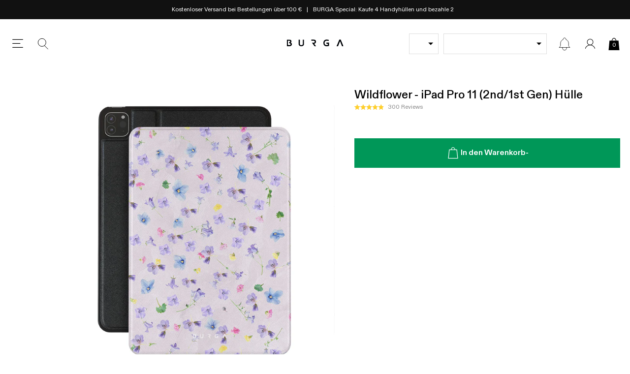

--- FILE ---
content_type: text/css
request_url: https://burga.de/cdn/shop/t/116/assets/stylesheets.none-critical.css?v=124108641902278248041765805124
body_size: 6629
content:
/** Shopify CDN: Minification failed

Line 7:6678 Expected identifier but found "transition("
Line 7:7110 Expected ":"

**/
.col-nav__item{flex-grow:1;flex-basis:0;}@media screen and (max-width:1024px){.col-nav__item{flex-grow:0;flex-basis:auto;width:50%;}}.col-hero-link{width:110px;display:flex;flex-flow:column;gap:var(--gutter-unit-s);justify-content:space-around;}.col-hero-link__img{display:block;width:100%;object-fit:cover;aspect-ratio:1;border:1px solid transparent;border-radius:100%;}.col-hero-link--active .col-hero-link__img{border-color:#3968a4;}@media screen and (max-width:767px){.col-hero-link{width:90px;}.col-hero-link__btn{padding:8px 3px;font-size:1.2rem;}}.insta-carousel__slide{width:18%;}@media screen and (max-width:1024px){.insta-carousel__slide{width:22%;}}@media screen and (max-width:767px){.insta-carousel__slide{width:40%;}}.mob-nav-collections__slide{width:calc(100% / 3.75);}.sidebar-cart__remove{position:absolute;top:0;right:0;width:30px;height:30px;display:block;background-image:url(//burga.de/cdn/shop/t/116/assets/global-icon-button--close.svg?v=174013782790382631461759494641);background-size:14px;background-repeat:no-repeat;background-position:center;}.cart-progress-bar{width:100%;height:8px;background:#eee;}.cart-progress-bar span{background:var(--green);max-width:100%;}.cart-sub-discount{background-repeat:no-repeat;background-position:left center;background-size:13px;color:var(--green);}cart-line-item[loading_animation]:after{background-size:30px;}.cart-item__img{width:95px;}.cart-item__content{width:calc(100% - 95px);padding-right:calc(30px + var(--gutter-unit-d2));}.global-sidebar-cart-ui-item__qty{border:none;outline:none;width:40px;}.cart-item-note{width:100%;display:flex;flex-flow:row wrap;align-items:center;gap:var(--gutter-unit-d2);padding:var(--gutter-unit-d2);}.cart-item-note__img{width:20px;height:20px;object-fit:contain;}.cart-item-note--has-icon .cart-item-note__text{max-width:calc(100% - 20px - var(--gutter-unit-d2));}.cart-item-note__text{font-size:var(--t-xs);line-height:1.1;}.bcli__item-wrapper{display:none;}cart-line-item-bundle-contents[state_open] .bcli__item-wrapper{display:flex;}.bcli__button{background-image:url(//burga.de/cdn/shop/t/116/assets/icon.chevron-down-dark.svg?v=170472082630340980391759494644);background-size:11px auto;padding-right:16px;background-position:100% 50%;background-repeat:no-repeat;}.bcli__button:after{content:attr(data-passive)}cart-line-item-bundle-contents[state_open] .bcli__button:after{content:attr(data-active)}cart-line-item-bundle-contents[state_open] .bcli__button{background-image:url(//burga.de/cdn/shop/t/116/assets/icon.chevron-up-dark.svg?v=146663539354222820091759494646);}.bcli__img{width:40px;}.bcli__text{width:calc(100% - 40px);}.cart-upsell-pop__close{position:absolute;top:50%;left:0;transform:translate(0,-50%);}sidebar-cart{height:100%;overflow-x:hidden;overflow-y:auto;display:flex;flex-flow:column;justify-content:space-between;}sidebar-cart-layout{width:100%;}sidebar-cart-layout[layout="header"]{position:sticky;position:-webkit-sticky;top:0;background:#fff;z-index:3;}sidebar-cart-layout[layout="main"]{display:flex;flex-direction:column;margin-bottom:auto;}sidebar-cart[progress="bottom"] sidebar-cart-layout[layout="header"],sidebar-cart[progress="scrolling"] sidebar-cart-layout[layout="header"]{box-shadow:0px 4px 12px 0px rgba(0,0,0,0.16);}sidebar-cart-layout[layout="sticky_footer"]{position:sticky;bottom:0;width:100%;z-index:10;background:#fff;box-shadow:0px -4px 12px 0px rgba(0,0,0,0.16);}sidebar-cart[progress="no_scroll"] sidebar-cart-layout[layout="sticky_footer"],sidebar-cart[progress="bottom"] sidebar-cart-layout[layout="sticky_footer"]{box-shadow:none;}sidebar-cart-layout[layout="sticky_footer"] button{padding:0;height:50px;}sidebar-cart-layout[layout="sticky_footer"] button [state]{position:absolute;background:inherit;top:0;left:0;width:100%;height:100%;z-index:2;transition:opacity 200ms linear;}sidebar-cart-layout[layout="sticky_footer"] button [state="no_price"]{transform:translate(0,100%);opacity:0;}sidebar-cart-layout[layout="sticky_footer"] button [state="has_price"]{transform:translate(0,0%);}sidebar-cart[progress="no_scroll"] sidebar-cart-layout[layout="sticky_footer"] [state="has_price"],sidebar-cart[progress="bottom"] sidebar-cart-layout[layout="sticky_footer"] [state="has_price"]{transform:translate(0,-100%);opacity:0;}sidebar-cart[progress="no_scroll"] sidebar-cart-layout[layout="sticky_footer"] [state="no_price"],sidebar-cart[progress="bottom"] sidebar-cart-layout[layout="sticky_footer"] [state="no_price"]{transform:translate(0,0%);opacity:1;}sidebar-cart-section{width:100%;}.ig-section-heading{padding-left:52px;background-image:url(//burga.de/cdn/shop/t/116/assets/ig-section-heading.png?v=92178295506748517211759494641);background-repeat:no-repeat;background-position:center left;background-size:32px;}.mf{color:#000;background:#F5F5F5;}.mf__blocks{width:100%;}.mf__logo svg{max-width:164px;width:100%;height:auto;}.ftr-icons__img{width:32px;}.ftr-icons__text{line-height:1.4;}@media screen and (max-width:1024px){.mf__linklist--mobile-visible .mf__linklist-list,.mf__linklist--active .mf__linklist-list{display:block;}.mf__linklist-header{padding:var(--gutter-unit) 0 0;line-height:1;}.mf__linklist:not(.mf__linklist--mobile-visible) .mf__linklist-header{position:relative;padding:var(--gutter-unit) 0;margin:0;cursor:pointer;border-bottom:1px solid var(--grey);}.mf__linklist:not(.mf__linklist--mobile-visible) .mf__linklist-header:after{content:'+';position:absolute;right:0;top:50%;transform:translate(0,-50%);font-size:2.5rem;font-weight:200;color:#999;transform-origin:top;}.mf__linklist--active .mf__linklist-header{border-bottom:none;padding-bottom:var(--gutter-unit-d2);}.mf__linklist--active .mf__linklist-header:after{transform:rotate(45deg) translate(0,-50%);}.mf__linklist:not(.mf__linklist--active):not(.mf__linklist--mobile-visible) .mf__linklist-links{display:none;}}.gbl-socials-icon{padding-left:calc(20px + var(--gutter-unit-d3));background-position:left center;background-size:auto 15px;background-repeat:no-repeat;display:flex;align-items:center;}.gbl-socials-icon--facebook{background-image:url(//burga.de/cdn/shop/t/116/assets/icon.social.facebook.svg?v=171829755875742385301759494645);}.gbl-socials-icon--tiktok{background-image:url(//burga.de/cdn/shop/t/116/assets/icon.social.tiktok.svg?v=91485679311110264241759494646);}.gbl-socials-icon--youtube{background-image:url(//burga.de/cdn/shop/t/116/assets/icon.social.youtube.svg?v=102572081376503778551759494647);}.gbl-socials-icon--instagram{background-image:url(//burga.de/cdn/shop/t/116/assets/icon.social.instagram.svg?v=75761430265422683521759494646);}.wbsk-ui-tooltip{position:absolute;}.wbsk-ui-tooltip .wbsk-ui-tooltip__inner{transition(transform 250ms ease-out,opacity 100ms linear);}.wbsk-ui-tooltip:not(.is-visible){pointer-events:none;}.wbsk-ui-tooltip:not(.is-visible) .wbsk-ui-tooltip__inner{visibility:hidden;transform:translate(0,5px);opacity:0;}.wbsk-ui-tooltip--mobile-model-selector{left:-5px;top:97%;z-index:9;}.wbsk-ui-tooltip--mobile-model-selector .wbsk-ui-tooltip__inner{padding:10px;background:#f7f7f7;color:#000;position:relative;box-shadow,3px 8px 10px 5px rgba(0,0,0,0.42);left:10px;}.wbsk-ui-tooltip--mobile-model-selector .wbsk-ui-tooltip__inner:before{width:0;height:0;border-left:10px solid transparent;border-right:10px solid transparent;border-bottom:10px solid #f7f7f7;content:'';position:absolute;top:-10px;left:10px;}.tp-stars:after{position:absolute;left:0;width:100%;height:100%;top:0;background:#d1d1d1;z-index:1;content:'';}.tp-star-bg{position:absolute;left:0;background:#00b67a;top:0;height:100%;z-index:2;}.tp-star{width:40px;height:35px;padding-right:5px;position:relative;display:block;background:transparent;color:#fff;position:relative;}.tp-star svg{width:24px;height:auto;position:absolute;top:50%;left:50%;transform:translate(-50%,-50%);z-index:2;margin-left:-2px;margin-top:-1px}.tp-star:after{content:'';position:absolute;right:0;top:0;width:5px;height:100%;background:#fff;z-index:3;}.tp-star--s{width:30px;height:25px;}.tp-star--s svg{width:18px;}.tp-logo svg{width:100px;height:auto;max-width:100%;}.tp-star--bg-grey:after{background:#f5f5f5;}.tp-logo--l svg{width:128px;}.tp-logo--grey svg *{fill:#979797;}.cta-mspin{position:fixed;top:25%;right:0;line-height:1;height:auto;padding:18px;z-index:997;transform:translate(-52px,-0%) rotate(-90deg);transform-origin:top right;box-shadow:0px 0px 14px 1px rgba(0,0,0,0.5);}.m-spinner__prize{display:none;opacity:0;position:absolute;top:0;left:0;z-index:99;width:100%;}.m-spinner__main{position:relative;max-width:100%;width:512px;border-radius:100%;background-size:100% 100%;background-repeat:no-repeat;background-position:center;background-color:#fff;color:#000;overflow:hidden;border:6px solid #565656;}.m-spinner__main:after{content:'';padding-top:100%;display:block;}[data-spinner="main"].__is-clicked .m-spinner__content *{opacity:0;transition:opacity .5s linear;}[data-spinner="main"].__is-clicked .m-spinner__art{transform:rotate(var(--rotation));transition:all 3500ms ease-out;}.m-spinner__main--prize{color:#000;background-image:none;background-color:#f1f0ec;}.m-spinner__art{position:absolute;width:100%;height:100%;top:0;left:0;background-size:110%;background-repeat:no-repeat;background-position:center;border-radius:100%;}.m-spinner__content{background-color:#fefefe;color:#000;z-index:2;position:absolute;top:50%;left:50%;transform:translate(-50%,-50%);text-align:center;min-width:60%;min-height:60%;border-radius:100%;box-shadow:0px 0px 20px 1px rgba(0,0,0,0.2);}.m-spinner__content .button{line-height:1.1;padding:8px;font-size:1.6rem;height:auto;display:inline-block;}.m-spinner__content a{display:block;}.m-spinner__tri{position:absolute;top:0px;left:50%;transform:translate(-50%,0);width:0;height:0;border-left:20px solid transparent;border-right:20px solid transparent;border-top:20px solid #565656;}.m-spinner__form{position:absolute;top:50%;left:50%;transform:translate(-50%,-50%);text-align:center;width:100%;height:100%;border-radius:100%;}.m-spinner__form .flex-inner{width:80%;gap:6px;}.m-spinner__form input{padding:7px;padding-left:35px;background-image:url(//burga.de/cdn/shop/t/116/assets/spin-email.png?v=86160647557444374561759494645);background-size:20px;background-repeat:no-repeat;background-position:7px center;}.m-spinner__heading{font-size:2.2rem;font-weight:700;text-transform:uppercase;letter-spacing:0;line-height:1.3;}.m-spinner__heading span{width:50%;content:'';height:4px;background:#000;margin:15px auto;display:block;}.m-spinner__h2{font-size:3rem;font-weight:700;text-transform:uppercase;}.m-spinner__h3{font-size:6rem;font-weight:700;text-transform:uppercase;}@media screen and (max-width:767px){.cta-mspin{position:fixed;top:auto;right:15px;bottom:15px;padding:18px;width:140px;transform:translate(0,0%) rotate(0);}.cta-mspin--cbarfix{bottom:100px;}.m-spinner__tri{border-width:20px;}.m-spinner__heading{font-size:1.5rem;}.m-spinner__h3{margin-bottom:10px!important;font-size:3.5rem;}.m-spinner__h2{font-size:1.5rem;}.m-spinner__content .button{font-size:1.2rem;}}.index-review{background:#F0F0F0;color:#363636;}.index-review__stars svg{width:100px;height:auto;}.index-review__content{position:relative;padding:var(--gutter-unit-s) calc( 15px + var(--gutter-unit));font-weight:500;font-style:italic;line-height:1.6;}.index-review__content:after,.index-review__content:before{width:20px;height:20px;content:'';position:absolute;background-size:100% auto;background-repeat:no-repeat;background-position:center;}.index-review__content:before{background-image:url(//burga.de/cdn/shop/t/116/assets/index-review__quote--open.svg?v=147661569639040306301759494643);left:0;top:0;}.index-review__content:after{background-image:url(//burga.de/cdn/shop/t/116/assets/index-review__quote--close.svg?v=163916299440528770221759494642);right:0;bottom:0;}.index-review__name{color:#aaa;font-weight:500;}.review-star-bg{position:absolute;right:0;background:#fff;top:0;height:100%;z-index:2;}.review-star{width:18px;height:auto;}.cta-badge{position:absolute;height:auto;z-index:10}.cart-empty-ui .category-nav__init:after,.sidebar-cat-nav--has-children .category-nav__init:after{position:absolute;right:0;top:50%;transform:translate(0,-50%);content:'';width:10px;height:10px;background-size:auto 10px;background-position:center;background-repeat:no-repeat;background-image:url(//burga.de/cdn/shop/t/116/assets/sidebar-cat-nav.svg?v=157878973717760537971759494644);}.cart-empty-ui .category-nav__init:after{right:var(--gutter-unit)}.sidebar-cat-nav-no-link{cursor:default;}.sidebar-cat-nav--haslinks .category-nav__init:after{background-image:url(//burga.de/cdn/shop/t/116/assets/sidebar-cat-nav--haslinks.svg?v=152260322415644700011759494643);}.sidebar-cat-nav--haslinks.__is-open .category-nav__init:after{background-size:10px auto;background-image:url(//burga.de/cdn/shop/t/116/assets/sidebar-cat-nav--haslinks-is-open.svg?v=108628729417943802891759494642);}.wbsk-ui-sidebar__container--child-screen-open{overflow-y:hidden;}.sidebar-cat-nav__child-screen{position:absolute;top:0;left:0;width:100%;background:#fff;height:100%;z-index:10;display:none;}.sidebar-cat-nav__screen-back{text-transform:uppercase;font-weight:900;width:100%;border-bottom:1px solid #ccc;padding:var(--gutter-unit);text-align:left;color:black;}.sidebar-cat-nav__screen-back svg{width:17px;height:auto;display:block;}.sidebar-cat-nav__screen-back svg *{fill:#000;}.sidebar-cat-nav__screen-fwd svg{width:15px;height:auto;display:block;transform:rotate(180deg);}.sidebar-cat-nav__tag{margin-left:var(--gutter-unit-xs);}.gbl-tag{padding:4px;font-size:.9rem;font-weight:500;text-transform:uppercase;}.gbl-tag--default{color:#fff;background-color:#000;}.qs_bubbles__tag{position:absolute;top:0px;right:0%;transform:translate(65%,0)}#shopify-section-global__sidebar-nav .btn-reset span{color:black;}@media screen and (max-width:767px){.gbl-tag{padding:3px;font-size:.7rem;}}.embla__pagination{position:absolute;bottom:3px;left:50%;transform:translate(-50%,-50%);text-align:center;display:inline-flex;flex-flow:row wrap;align-items:center;justify-content:center;max-width:100%;}.embla__pagination--index-slideshow{bottom:calc(var(--gutter-unit-l) / 2);transform:translate(-50%,0%);}.embla__dot{margin:auto 4px;width:8px;height:8px;border-radius:100%;background:#000;opacity:0.2;padding:0;cursor:pointer;border:none;outline:none;appearance:none;}.embla__dot--selected{opacity:1;}.embla__pagination--lined .embla__dot{max-width:var(--gutter-unit-l);height:2px;border-radius:0;background:#fff;outline:none;border:none;flex-grow:1;}.embla__pagination--upsell{position:relative;left:auto;right:auto;top:auto;bottom:auto;transform:translate(0,0%);z-index:0;width:100%;padding:10px 0;}.embla__pagination--prod-gallery{transform:none;left:auto;bottom:var(--gutter-unit);right:var(--gutter-unit);}.embla__slide--autowidth{width:auto;}.embla__slide--hide-when-not-active{opacity:0;transition:opacity 200ms linear;}.embla__slide--hide-when-not-active.embla__slide-active{opacity:1;}.embla__dragging{pointer-events:none;user-select:none;}.cart-upsell-of-fix{position:relative;}.wbsk-upsell-of-fix .embla__slide--hide-when-not-active.embla__slide-active{z-index:10;}.prod-reviews .oke-sr-count{font-size:1.2rem;color:#888;}.prod-reviews .oke-stars svg{width:60px;height:auto;}.prod-reviews-accordian .prod-accord__title .okeReviews{line-height:1;}.prod-reviews-accordian .prod-accord__title .okeReviews .okeReviews-reviewsSummary-ratingCount{margin:0;font-size:1.2rem !important;}.prod-image-swatch{width:calc(12.5% - var(--gutter-unit-xs));margin-right:var(--gutter-unit-xs);margin-bottom:var(--gutter-unit-xs);}.prod-image-swatch-radio__input{position:absolute;width:100%;height:100%;opacity:0;margin:0;z-index:10;}.prod-image-swatch-radio__input:checked + .prod-image-swatch-radio__control{border:1px solid #000;}.prod-image-swatch-radio__input:checked + .prod-image-swatch-radio__control .prod-image-swatch-radio__img-wrap{width:calc(100% - 10px);height:calc(100% - 10px);}.prod-image-swatch-radio__control{display:block;width:100%;position:relative;cursor:pointer;}.prod-option-radio__has-thumb:not(.embla__slide){width:calc(33% - var(--gutter-unit-d2));min-height:100%;}.prod-option-radio__input{position:absolute;width:100%;height:100%;opacity:0;margin:0;z-index:10;top:0;left:0;cursor:pointer;}.prod-option-radio__input--wrapped{z-index:-1;}.prod-option-radio__input:checked + .prod-option-radio__control{border-color:#3968a4;}.prod-option-radio__control{display:flex;border:1px solid #eee;width:100%;position:relative;overflow:hidden;padding:var(--gutter-unit-s);height:100%;cursor:pointer;}.prod-option-radio__control[data-disabled="true"]{opacity:0.3;cursor:default;}.prod-option-radio__control--variant-image{padding:0;}.prod-col-swatch{width:calc(12.5% - var(--gutter-unit-xs));max-width:40px;margin-right:var(--gutter-unit-xs);margin-bottom:var(--gutter-unit-xs);}.prod-col-swatch[data-disabled="true"] .prod-col-swatch-radio{opacity:0.4;}.prod-col-swatch[data-disabled="true"]:after{width:1px;height:100%;position:absolute;top:50%;left:50%;background:#a7a7a7;content:'';transform:translate(-50%,-50%) rotate(45deg);}.prod-col-swatch-radio__input{position:absolute;width:100%;height:100%;opacity:0;margin:0;z-index:10;cursor:pointer;}.prod-col-swatch-radio__input:checked + .prod-col-swatch-radio__control{border:1px solid #3968a4;}.prod-col-swatch-radio__input:checked + .prod-col-swatch-radio__control .prod-col-swatch-radio__img-wrap{width:calc(100% - 10px);height:calc(100% - 10px);}.prod-col-swatch-radio__control{display:block;width:100%;border-radius:50%;position:relative;overflow:hidden;}.prod-col-swatch-radio__control:after{content:'';padding-top:100%;display:block;}.prod-col-swatch-radio__img-wrap{border-radius:100%;position:absolute;width:calc(100% - 5px);height:calc(100% - 5px);top:50%;left:50%;transform:translate(-50%,-50%);overflow:hidden;}.wbsk-ui-option-toggle__color-tab--square,.wbsk-ui-option-toggle__color-tab--square .prod-col-swatch-radio__img-wrap,.wbsk-ui-option-toggle__color-tab--square .prod-col-swatch-radio__proxy-img{border-radius:0%}.prod-col-swatch-radio__proxy-img{border-radius:100%;width:100%;height:100%;background-size:cover;position:absolute;top:0;left:0;}.prod-col-swatch-radio__proxy-img--square{aspect-ratio:1;display:block;background-size:100% auto;}.prod-image-swatch{width:calc(12.5% - var(--gutter-unit-xs));margin-right:var(--gutter-unit-xs);margin-bottom:var(--gutter-unit-xs);}.prod-image-swatch[data-disabled="true"]{position:relative;}.prod-image-swatch[data-disabled="true"]:after{width:1px;height:100%;position:absolute;top:50%;left:50%;background:#a7a7a7;content:'';transform:translate(-50%,-50%) rotate(45deg);}.prod-image-swatch[data-disabled="true"] .prod-image-swatch-radio__control{opacity:0.3;}.prod-image-swatch-radio__input{position:absolute;width:100%;height:100%;opacity:0;margin:0;z-index:10;cursor:pointer;}.prod-image-swatch-radio__input:checked + .prod-image-swatch-radio__control{border:1px solid #000;}.prod-image-swatch-radio__input:checked + .prod-image-swatch-radio__control .prod-image-swatch-radio__img-wrap{width:calc(100% - 10px);height:calc(100% - 10px);}.prod-image-swatch-radio__control{display:block;width:100%;position:relative;}@media screen and (max-width:767px){.prod-col-swatch{width:calc(12.5% - var(--gutter-unit-xxs));margin-right:var(--gutter-unit-xxs);margin-bottom:var(--gutter-unit-xxs);}}.sidebar-search__results{display:none;}.sidebar-search__results .col-thumb-badge:after{display:none;}.search-hint{padding:var(--gutter-unit-s) var(--gutter-unit);width:100%;display:none;}.search-hint__btn{padding:calc(var(--gutter-unit-s) + 1px) 0;background-image:url(//burga.de/cdn/shop/t/116/assets/search-hint__btn.svg?v=139487501082853132061759494640);background-position:left center;background-repeat:no-repeat;display:block;width:100%;text-align:left;background-size:14px;border-bottom:1px solid #ccc;font-size:var(--t-s);padding-left:24px;}.search-hint__btn mark{background-color:transparent;font-weight:500;}.search-hint__remove{z-index:10;width:20px;height:20px;position:absolute;right:0;top:50%;transform:translate(0,-50%);background-image:url(//burga.de/cdn/shop/t/116/assets/wbsk-ui-sidebar__close-icon.svg?v=10941867073340904711759494641);background-position:center;background-repeat:no-repeat;background-size:10px;}.sidebar-search__input{padding-left:20px;padding-right:70px;background:#f7f7f7;width:100%;line-height:60px;}.sidebar-search__input--icon-left{padding-left:50px;}.sidebar-search-close{position:absolute;right:20px;top:50%;transform:translate(0,-50%);}.sidebar-search-search-icon{position:absolute;left:10px;top:50%;transform:translate(0,-50%);width:32px;height:32px;background-size:32px;}.sidebar-search-search-icon svg{display:block;}.sidebar-search-search-icon svg *{stroke:#aaa;}.sidebar-search-clear{position:absolute;right:70px;top:50%;transform:translate(0,-50%);}.wbsk-ui-payment-icons{filter:grayscale(100%);opacity:.5;}.wbsk-ui-shipping-icons__icon{display:block;width:43px;}.mob-collection-nav__item{position:relative;line-height:36px;}.mob-collection-nav__item:after{bottom:7px;left:50%;content:'';height:1px;width:16px;transform:translate(-50%,0%);display:none;position:absolute;background:#000;}.mob-collection-nav__item--active:after{display:block;}.sidebar-model-nav__label{font-size:1.6rem;font-weight:500;display:block;padding-top:var(--gutter-unit);padding-bottom:var(--gutter-unit-s);}.sidebar-model-nav__group{padding-bottom:var(--gutter-unit-s);}.sidebar-model-nav__group:not(:first-child) .sidebar-model-nav__label{border-top:1px solid #ddd;}.sidebar-model-nav__item{font-size:1.4rem;position:relative;padding:var(--gutter-unit-s) 0;display:block;width:100%;text-align:left;padding-left:var(--gutter-unit-xs);}.sidebar-model-nav__item--active{font-weight:600;}.sidebar-model-nav__item--active:before{border-radius:100%;margin-right:5px;content:'';width:4px;height:4px;background:#000;display:inline-block;margin-top:-4px;vertical-align:middle;}.sidebar-model-nav__item--active:after{content:"Ausgewählt";color:var(--green);text-transform:uppercase;font-size:1rem;position:absolute;right:var(--gutter-unit);top:50%;transform:translate(0,-50%);}.sidebar-model-nav__item span{pointer-events:none;}.sidebar-model-nav__item--current-model span:after{font-weight:400;margin-left:8px;color:var(--dark-grey);display:inline-block;content:"ist dein Modell";vertical-align:top;}.sidebar-model-nav__sticky-search{position:sticky;position:webkit-sticky;top:53px;z-index:10;}.gbl-has-b2b--true .salesbox-theme-default{display:none!important;}.upsell-gpos{--wbskui-option-toggle__line-height:26px;}.toggle-content-header{line-height:23px;padding-top:2px;cursor:pointer;border-bottom:1px solid var(--grey);position:relative;-webkit-appearance:none;appearance:none;list-style:none;outline:none;cursor:pointer;}.toggle-content-header::-webkit-details-marker{display:none;}.toggle-content-header:after{content:'';width:25px;height:25px;position:absolute;right:var(--gutter-unit-xs);top:0;background-image:url(//burga.de/cdn/shop/t/116/assets/chevron-up-dark.svg?v=183904002504440538121759494640);background-size:70% auto;background-position:50% 42%;transform:rotate(180deg);background-repeat:no-repeat;}.toggle-content-wrapper[open] .toggle-content-header{border-bottom:none;}.toggle-content-wrapper[open] .toggle-content-header:after{transform:rotate(0deg);background-position:50% 55%;}.atc-modal__item-tick{width:20px;height:20px;position:absolute;top:var(--gutter-unit);right:var(--gutter-unit);}.atc-modal__item-tick svg{width:100%;height:100%;display:block;}.modal-wrapper{display:none;position:fixed;left:0;top:0;z-index:9998;height:100dvh;width:100%;background:#1111118a;overflow-x:hidden;overflow-y:auto;opacity:0;}.modal-wrapper--xover{z-index:99999;}.modal-mask{position:absolute;width:100%;height:100%;z-index:-1;top:0;left:0;}.modal-grid{padding:var(--gutter-unit);}.modal-flex{width:100%;min-height:100%;display:flex;flex-flow:column wrap;align-items:center;justify-content:center;z-index:2;pointer-events:none;padding:var(--gutter-unit);}.modal-sidebar{width:calc(100% - 50px);height:100%;position:absolute;top:0;left:0;z-index:10;background:#fff;max-width:512px;opacity:0;overflow:hidden;opacity:0;}.modal-sidebar--no-gap{width:100%;}.modal-sidebar__container-clear{padding-top:calc(10px + (var(--gutter-unit) * 2));}.mobile-close-wrapper{display:none;flex-flow:row wrap;align-content:center;justify-content:center;}.modal-content{pointer-events:auto;max-width:100%;}.modal-close-btn{width:calc(10px + (var(--gutter-unit) * 2));height:calc(10px + (var(--gutter-unit) * 2));background-image:url(//burga.de/cdn/shop/t/116/assets/global-icon-button--close.svg?v=174013782790382631461759494641);background-size:15px;background-position:center;background-repeat:no-repeat;position:absolute;top:0;left:0;}.modal-close-btn--fixed{position:fixed;z-index:999;}.mobile-close-wrapper{display:none;flex-flow:row wrap;align-content:center;justify-content:center;}.sidebar-search__view_all{position:sticky;bottom:0;left:0;width:100%;background-color:#fff;z-index:10;}@media screen and (max-width:767px){.modal-flex--\@mobile__no-padding{padding:0;}}.prod-3d-viewer{width:635px;max-width:100%;margin:0 auto;text-align:center;}.ter-select-wrapper{background:#fff;padding:var(--gutter-unit);max-width:100%;width:512px;}.ter-select-label{height:22px;}.wbsk-ui-option-toggle__option--ter-select{text-align:left;}.wbsk-ui-option-toggle__option--ter-select .wbsk-ui-option-toggle__option-content{width:100%;}.wbsk-ui-option-toggle__options-wrap--is-open .wbsk-ui-option-toggle__option--ter-select.wbsk-ui-option-toggle__option.is-selected .wbsk-ui-option-toggle__option-content:before{display:none;}.ter-select-item--user-region:after{content:"Empfohlen";line-height:1;font-weight:500;margin-left:var(--gutter-unit-xs);display:inline-block;vertical-align:middle;padding:3px;font-size:1.1rem;text-transform:uppercase;color:#fff;background:#000;}.rte-content .embla__slide a{text-decoration:none;font-weight:400;color:#000;}.rte-content .embla__slide h3:not(:last-child){margin-bottom:var(--gutter-unit-s);}.rte-content .embla__slide h3{font-weight:500;}.cart-bonus-heading-highlight{font-weight:500;color:var(--green);}.cart-bonus-items{padding-left:var(--gutter-unit);padding-right:var(--gutter-unit);padding-bottom:var(--gutter-unit-s);display:flex;flex-flow:row wrap;align-items:center;justify-content:space-evenly;gap:var(--gutter-unit--s);position:relative;text-align:center;}.cart-bonus-items__progress-bar{position:absolute;top:18px;left:var(--gutter-unit);width:calc(100% - (var(--gutter-unit) * 2));z-index:0;transform:translateY(-50%);border-radius:200px;overflow:hidden;}.cart-bonus-items__item{position:relative;z-index:1;}.cart-bonus-items__content:before{content:'';display:block;width:36px;height:36px;background-size:cover;background-position:center;background-repeat:no-repeat;border-radius:100%;border:1px solid #bbb;margin-bottom:var(--gutter-unit-xs);}.cart-bonus-items__item--added .cart-bonus-items__content:before{border-color:var(--green);background-color:#fff;}.prod-accord__title{cursor:pointer;position:relative;padding-left:43px;padding-right:43px;background-size:18px;background-repeat:no-repeat;background-position:15px center;}.prod-accord__title:not(.prod-accord__title--header-only):after{content:'+';color:#979797;font-size:2.4rem;position:absolute;top:50%;right:15px;transform:translate(0px,-50%);}.toggle-content-header{line-height:23px;padding-top:2px;cursor:pointer;border-bottom:1px solid var(--grey);position:relative;-webkit-appearance:none;appearance:none;list-style:none;outline:none;cursor:pointer;}.toggle-content-header::-webkit-details-marker{display:none;}.toggle-content-header:after{content:'';width:25px;height:25px;position:absolute;right:var(--gutter-unit-xs);top:0;background-image:url(//burga.de/cdn/shop/t/116/assets/chevron-up-dark.svg?v=183904002504440538121759494640);background-size:70% auto;background-position:50% 55%;transform:rotate(0deg);background-repeat:no-repeat;}.toggle-content-wrapper[open]{border-bottom:1px solid var(--grey);}.toggle-content-wrapper[open] .toggle-content-header{border-bottom:none;}.toggle-content-wrapper[open] .toggle-content-header:after{transform:rotate(180deg);background-position:50% 42%;}.atc-modal__item-tick{width:20px;height:20px;position:absolute;top:var(--gutter-unit);right:var(--gutter-unit);}.atc-modal__item-tick svg{width:100%;height:100%;display:block;}[data-cart_ui_loading="true"]{position:relative;}[data-cart_ui_loading="true"]{opacity:0.5;}[data-cart_ui_loading="true"]:after{position:absolute;left:0;top:0;width:100%;height:100%;opacity:1;content:'';background-size:32px;background-repeat:no-repeat;background-position:center;background-image:url(//burga.de/cdn/shop/t/116/assets/loading_spinner.svg?v=97894141419092676431759494646);display:block;z-index:90;}[data-cart_ui_thinking_text="true"]{background:linear-gradient(to left,#000 20%,#aaa 30%,#bbb 70%,#ccc 80%);-webkit-background-clip:text;background-clip:text;-webkit-text-fill-color:transparent;text-fill-color:transparent;background-size:200% auto;animation:textShine 1s ease-in-out infinite alternate;}@keyframes textShine{to{background-position:200%;}}[data-cart_ui_thinking_btn] .btn{transition:none;}[data-cart_ui_thinking_btn="true"] .btn{position:relative;text-fill-color:transparent;background-size:42px;background-repeat:no-repeat;background-position:center;background-image:url(//burga.de/cdn/shop/t/116/assets/cart_ui_thinking_button.svg?v=2594897991765128051759494645);text-indent:-9999px;pointer-events:none;}[data-cart_ui_thinking_btn="true"] .btn svg{opacity:0;}.ancil-page-svg svg{width:30px;height:auto;display:block;}.pagination-item{padding:7px;border:1px solid #d6d6d6;font-weight:600;font-size:1.1rem;text-transform:uppercase;}.pagination-item.hellip{border:none;margin:0;}.pagination-item.pagination-item--active{border-color:black;}global-ajax-content{display:block;width:100%;}global-ajax-content[loading]{min-height:20px;background-size:20px;background-repeat:no-repeat;background-position:center;background-image:url(//burga.de/cdn/shop/t/116/assets/loading_spinner.svg?v=97894141419092676431759494646);}global-proxy-tags{gap:3px;z-index:10;position:absolute;top:7px;display:flex;flex-flow:column wrap;}global-proxy-tags:not([align_right]){left:var(--gutter-unit-xs);}global-proxy-tags[align_right]{right:var(--gutter-unit-xs);}.v2-proxy-tag{display:flex;flex-flow:row wrap;align-items:center;justify-content:flex-start;font-size:.9rem;padding:2px 4px;font-weight:600;line-height:normal;}@media screen and (max-width:767px){.v2-proxy-tag{font-size:.7rem;padding:1px 3px;}}global-lazyplay-video{display:block;aspect-ratio:1;overflow:hidden;clip-path:inset(1px 1px);}global-lazyplay-video video{width:100%;height:100%;object-fit:cover;}.discount-notification-modal{width:767px;max-width:100%;}.discount-notification-modal__close{position:absolute;top:var(--gutter-unit-d2);right:var(--gutter-unit-d2);}global-dropdown-ui{width:100%;position:relative;display:block;font-size:var(--t-r);overflow:hidden;--item-height:60px;--checkbox-size:20px;--options-wrap-container-padding:0 var(--gutter-unit);--toggle-padding-left:var(--gutter-unit);--toggle-padding-right:var(--gutter-unit);--swatch-size:20px;}global-dropdown-ui[child_open]{overflow:visible;}global-dropdown-ui.global-dropdown-ui--collection-filter{font-size:var(--t-s);--item-height:42px;--checkbox-size:14px;--options-wrap-container-padding:0 var(--gutter-unit-d3);--toggle-padding-left:var(--gutter-unit-d2);--toggle-padding-right:var(--gutter-unit-d2);}@media screen and (max-width:767px){global-dropdown-ui.global-dropdown-ui--collection-filter{--item-height:40px;}}global-dropdown-ui-options-wrap{display:none;position:absolute;width:auto;min-width:100%;top:0;left:0;max-height:400px;background:#fff;overflow-x:hidden;overflow-y:auto;border:1px solid #DDDDDD;z-index:25;}global-dropdown-ui-options-wrap[open]{display:flex;box-shadow:0 4px 12px rgba(0,0,0,0.15);}@media screen and (min-width:767px){global-dropdown-ui-options-wrap[align_top]{top:auto;bottom:0;}}global-dropdown-ui-toggle,global-dropdown-ui-heading,global-dropdown-ui-option{display:flex;flex-flow:row wrap;gap:var(--gutter-unit-d3);align-items:center;justify-content:flex-start;min-height:var(--item-height);width:100%;flex-wrap:nowrap;}global-dropdown-ui-toggle{cursor:pointer;padding-left:var(--toggle-padding-left);padding-right:calc(var(--toggle-padding-right) + 5px + var(--gutter-unit));border:1px solid #DDDDDD;position:relative;}global-dropdown-ui-toggle:after{position:absolute;right:var(--toggle-padding-right);top:50%;transform:translate(0,-50%);width:0;height:0;border-left:5px solid transparent;border-right:5px solid transparent;border-top:5px solid;content:'';}global-dropdown-ui-heading{text-transform:uppercase;color:#888888;order:2;}global-dropdown-ui-heading:not(:first-child),global-dropdown-ui-option:not(:first-child):not([highlight]){border-top:1px solid #ddd;}global-dropdown-ui-option[highlight]{border-bottom:1px solid #ddd;}global-dropdown-ui-option[disabled]{cursor:default;}global-dropdown-ui-option[has_checkbox]{padding-left:calc(var(--gutter-unit-d2) + var(--checkbox-size));position:relative;}global-dropdown-ui-option[has_checkbox]:after{position:absolute;top:50%;left:0;transform:translateY(-50%);width:var(--checkbox-size);height:var(--checkbox-size);content:'';border:1px solid var(--grey);}global-dropdown-ui-option[has_checkbox][selected]:after{border:none;background-repeat:no-repeat;background-size:100%;background-image:url(//burga.de/cdn/shop/t/116/assets/icon.checkbox-bw.svg?v=127328112779401583421759494644);}global-dropdown-ui-option{position:relative;cursor:pointer;order:2;width:max-content;min-width:100%;}global-dropdown-ui-option input{position:absolute;top:0;left:0;width:100%;height:100%;opacity:0;cursor:pointer;margin:0;z-index:2;}global-dropdown-ui-option[highlight]{order:1;}.global-dropdown-ui-option__tag{border:1px solid;color:var(--green);padding:4px;font-size:var(--t-xs);text-transform:none;}.global-dropdown-ui-option__hint-text{margin-left:auto;text-transform:uppercase;font-size:var(--t-xxxs);font-weight:600;color:#888;}global-dropdown-ui-fullscreen-nav.global-ui-sb-top-nav__main{display:none;}.global-dropdown-ui-options-wrap__container{padding:var(--options-wrap-container-padding)}.global-dropdown-ui-option__swatch{min-width:var(--swatch-size);min-height:var(--swatch-size);border-radius:100%;background:#eee;background-size:contain;background-repeat:no-repeat;}.global-dropdown-ui-option__swatch--gen{border-radius:0%;--swatch-size:30px;}.global-dropdown-ui-option__label{white-space:nowrap;overflow:hidden;text-overflow:ellipsis;padding:2px 0;}@media screen and (max-width:767px){global-dropdown-ui-options-wrap[mobile_full_screen][open]{position:fixed;top:0;left:0;width:100%;height:100%;max-height:100%;box-shadow:none;z-index:999999;}global-dropdown-ui-options-wrap[mobile_partial_screen][open]{position:fixed;top:100%;left:0;width:100%;height:auto;max-height:60%;box-shadow:none;z-index:999999;transform:translate(0px,-100%);padding-bottom:var(--gutter-unit-x2);}global-dropdown-ui[child_open]:after{position:fixed;width:100vw;height:100vh;content:'';top:0;left:0;background:#0000006b;z-index:999;}global-dropdown-ui-fullscreen-nav.global-ui-sb-top-nav__main{display:flex;position:sticky;position:-webkit-sticky;top:0;background-color:#fff;border-bottom:1px solid #ddd;z-index:3;}}.global-ui-sb-top-nav__main{--header-height:60px;height:var(--header-height);position:relative;display:flex;flex-flow:row wrap;justify-content:space-between;align-items:center;}.global-ui-sb-top-nav__title{font-size:1.6rem;color:#555555;text-transform:uppercase;font-weight:700;}.global-ui-sb-top-nav__back{width:calc( (var(--header-height) / 2) + 9px);height:var(--header-height);cursor:pointer;transform:rotate(180deg);background-image:url(//burga.de/cdn/shop/t/116/assets/icon.chevron-right.svg?v=92113727815165744001759494645);background-repeat:no-repeat;background-position:center;background-size:9px 16px;}.global-ui-sb-top-nav__close{width:calc( (var(--header-height) / 2) + 20px);height:var(--header-height);cursor:pointer;background-image:url(//burga.de/cdn/shop/t/116/assets/icon.close-v2.svg?v=173318108167027456641759494646);background-repeat:no-repeat;background-position:center;background-size:16px 16px;}.video-wrapper{position:relative;width:100%;padding-top:56.25%;overflow:hidden;}.video-wrapper video,.video-wrapper iframe{position:absolute;top:0;left:0;width:100%;height:100%;border:0;}.carousel-nav-s1{background-repeat:no-repeat;background-position:center;background-size:contain;background-image:url(//burga.de/cdn/shop/t/116/assets/icon.carousel-nav-s1.svg?v=62229142086064998161763044481);width:40px;height:40px;cursor:pointer;}.carousel-nav-s1[disabled]{opacity:0.3;pointer-events:none;}.carousel-nav-s1--prev{transform:rotate(180deg);}.art-auth__img{width:80px;height:80px;border-radius:100%;}.art-auth__social{width:44px;height:44px;border:1px solid #ddd;background-repeat:no-repeat;background-position:center;background-size:20px auto;background-image:url(//burga.de/cdn/shop/t/116/assets/icon.art-auth__social.svg?v=51424333432117435871764667282);}.art-auth__social[data-type="x"]{background-image:url(//burga.de/cdn/shop/t/116/assets/icon.art-auth__social.x.svg?v=35067228983304238661764667283);}.art-auth__social[data-type="facebook"]{background-image:url(//burga.de/cdn/shop/t/116/assets/icon.art-auth__social.fb.svg?v=3853299102423351511764667281);}.art-auth__social[data-type="linkedin"]{background-image:url(//burga.de/cdn/shop/t/116/assets/icon.art-auth__social.linkedin.svg?v=51208887872166627471764667281);}

--- FILE ---
content_type: text/javascript
request_url: https://widgets.trustedshops.com/js/XA5298492C62A9C403EFB5750F1CACE53.js
body_size: 1581
content:
((e,t)=>{const a={shopInfo:{tsId:"XA5298492C62A9C403EFB5750F1CACE53",name:"burga.de",url:"burga.de",language:"de",targetMarket:"DEU",ratingVariant:"WIDGET",eTrustedIds:{accountId:"acc-e726a78a-db57-419b-937e-da186ba51619",channelId:"chl-b8084e89-6486-4e6d-877f-f9e3cf9457bb"},buyerProtection:{certificateType:"CLASSIC",certificateState:"PRODUCTION",mainProtectionCurrency:"EUR",classicProtectionAmount:100,maxProtectionDuration:30,plusProtectionAmount:2e4,basicProtectionAmount:100,firstCertified:"2022-09-19 11:55:56"},reviewSystem:{rating:{averageRating:4.12,averageRatingCount:13369,overallRatingCount:28914,distribution:{oneStar:1728,twoStars:620,threeStars:723,fourStars:1549,fiveStars:8749}},reviews:[{average:5,buyerStatement:"Diese hochwertigen Handyhüllen sehen toll aus. Sie liegen super in der Hand und ich bin wirklich begeistert. Ich habe mir 4x Stck. bestellt und es nicht bereut. Wie die Werbung sagt, sie sind nicht ganz billig, aber sie sind es auf alle Fälle wert *****",rawChangeDate:"2026-01-16T23:07:20.000Z",changeDate:"16.1.2026",transactionDate:"2.1.2026"},{average:5,buyerStatement:"Die Hüllen sind sehr robust und super chic. Toll, dass es sie jetzt mit Magnetismus gibt. Der magnetische Ring, passend zur Hülle, gefällt mir besonders gut.",rawChangeDate:"2026-01-16T19:35:57.000Z",changeDate:"16.1.2026",transactionDate:"30.12.2025"},{average:5,buyerStatement:"Tolles Design, sehr gute Qualität",rawChangeDate:"2026-01-16T14:52:55.000Z",changeDate:"16.1.2026",transactionDate:"2.1.2026"}]},features:["SHOP_CONSUMER_MEMBERSHIP","GUARANTEE_RECOG_CLASSIC_INTEGRATION","MARS_REVIEWS","MARS_EVENTS","DISABLE_REVIEWREQUEST_SENDING","REVIEWS_AUTO_COLLECTION","MARS_PUBLIC_QUESTIONNAIRE","MARS_QUESTIONNAIRE"],consentManagementType:"OFF",urls:{profileUrl:"https://www.trustedshops.de/bewertung/info_XA5298492C62A9C403EFB5750F1CACE53.html",profileUrlLegalSection:"https://www.trustedshops.de/bewertung/info_XA5298492C62A9C403EFB5750F1CACE53.html#legal-info",reviewLegalUrl:"https://help.etrusted.com/hc/de/articles/23970864566162"},contractStartDate:"2021-12-06 00:00:00",shopkeeper:{name:"UAB “Hautica“",street:"Mosėdžio g. 32, Daukšių k.",country:"LT",city:"Skuodo r. sav.",zip:"98289"},displayVariant:"full",variant:"full",twoLetterCountryCode:"DE"},"process.env":{STAGE:"prod"},externalConfig:{trustbadgeScriptUrl:"https://widgets.trustedshops.com/assets/trustbadge.js",cdnDomain:"widgets.trustedshops.com"},elementIdSuffix:"-98e3dadd90eb493088abdc5597a70810",buildTimestamp:"2026-01-17T05:39:18.490Z",buildStage:"prod"},r=a=>{const{trustbadgeScriptUrl:r}=a.externalConfig;let n=t.querySelector(`script[src="${r}"]`);n&&t.body.removeChild(n),n=t.createElement("script"),n.src=r,n.charset="utf-8",n.setAttribute("data-type","trustbadge-business-logic"),n.onerror=()=>{throw new Error(`The Trustbadge script could not be loaded from ${r}. Have you maybe selected an invalid TSID?`)},n.onload=()=>{e.trustbadge?.load(a)},t.body.appendChild(n)};"complete"===t.readyState?r(a):e.addEventListener("load",(()=>{r(a)}))})(window,document);